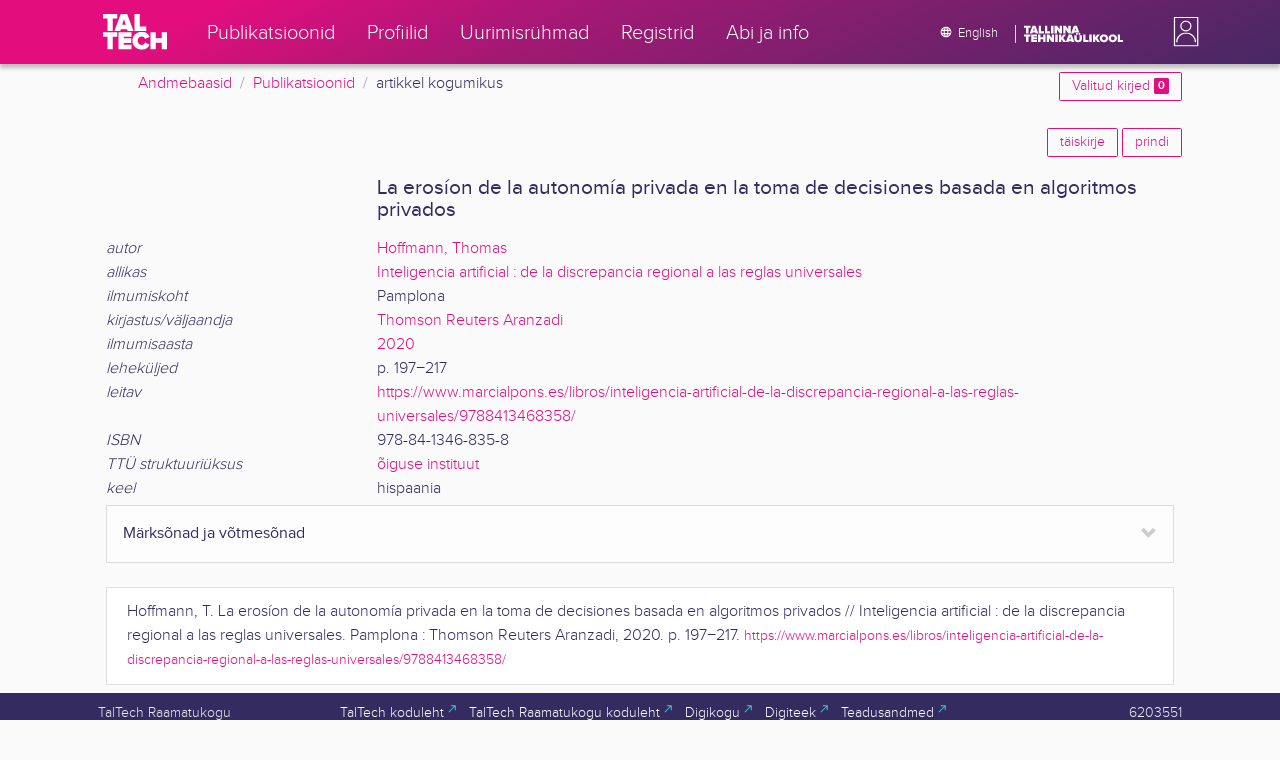

--- FILE ---
content_type: text/html; charset=utf-8
request_url: https://ws.lib.ttu.ee/publikatsioonid/et/Publ/Item/5585a9e8-64dc-43c6-aa22-e73df7cc448a
body_size: 7397
content:
<!DOCTYPE html>
<html lang="et">

<head>
    <meta charset="utf-8" />
    <link rel="shortcut icon" href="/publikatsioonid/Content/Images/favicon.ico" />
    <meta name="viewport" content="width=device-width, initial-scale=1.0" />
    <title>Hoffmann, T. - TalTech teadusportaal</title>
    <link href="/publikatsioonid/Content/Css/taltech.min.css" rel="stylesheet" />
    <link href="/publikatsioonid/Content/css/css-bundle?v=v56d3YphUyD-OcndAzW0ELvXks37NTcPHfd1kaAQWbk1" rel="stylesheet"/>

    <link href="/publikatsioonid/Content/Plugins/colorbox/colorbox.css" rel="stylesheet" />

        <meta name="description" content="La eros&#237;on de la autonom&#237;a privada en la toma de decisiones basada en algoritmos privados. Hoffmann, Thomas -  TalTech teadusportaal, artikkel kogumikus" />
        <meta name="keywords" content="La eros&#237;on de la autonom&#237;a privada en la toma de decisiones basada en algoritmos privados, Hoffmann Thomas, &#245;igusem&#245;istmine, otsustamine, artikkel kogumikus, Tallinna Tehnika&#252;likool, TalTech,  teadusportaal, publikatsioonid,  teadust&#246;&#246; tulemid" />



        <link rel="canonical" href="https://ws.lib.ttu.ee/publikatsioonid/et/publ/item/5585a9e8-64dc-43c6-aa22-e73df7cc448a" />
        <link rel="alternate" hreflang="en" href="https://ws.lib.ttu.ee/publikatsioonid/en/publ/item/5585a9e8-64dc-43c6-aa22-e73df7cc448a" />
        <link rel="alternate" hreflang="et" href="https://ws.lib.ttu.ee/publikatsioonid/et/publ/item/5585a9e8-64dc-43c6-aa22-e73df7cc448a" />

<!-- Google tag (gtag.js) --><script async src="https://www.googletagmanager.com/gtag/js?id=G-92G80HVD20"></script><script>window.dataLayer = window.dataLayer || [];function gtag(){dataLayer.push(arguments);}gtag('js', new Date());gtag('config', 'G-92G80HVD20');</script></head>
<body class="">
    <div id="wrap">
<header class="tt-mobile-header tt-header tt-header--mobile ">
    <div class="tt-mobile-header__inner">
        <button type="button" class="tt-mobile-header__toggle" id="mobile-header-nav-button">
            <span>Toggle navigation</span>
        </button>
        <div class="tt-mobile-header__brand">
            <a aria-current="page" class="tt-link tt-logo tt-logo--gradient tt-logo--md tt-link--active" target="_self" aria-label="TalTech" href="/publikatsioonid/">
                <span class="tt-link__content"><span class="tt-link__text"><svg xmlns="http://www.w3.org/2000/svg" viewBox="0 0 80 48" width="1em" height="1em"><defs><linearGradient id="logo_gradient" x1="33" y1="-5" x2="46" y2="53" gradientUnits="userSpaceOnUse"><stop offset="0" stop-color="#d263cc"></stop><stop offset="0.08" stop-color="#d051b7"></stop><stop offset="0.23" stop-color="#cd3596"></stop><stop offset="0.31" stop-color="#cc2a89"></stop><stop offset="0.49" stop-color="#cc2a89"></stop><stop offset="0.72" stop-color="#cc2a89"></stop><stop offset="0.85" stop-color="#bb398d"></stop><stop offset="0.87" stop-color="#b93b8d"></stop><stop offset="1" stop-color="#9d5c96"></stop></linearGradient></defs><path id="tt-logo-svg" fill="url(#logo_gradient)" d="M5.74 23.13V7.29H0V1.61h17.93v5.68h-5.71v15.84zm25.06 0l-.8-2.51h-7.7l-.77 2.51h-7.31l7.89-21.52h8.15l7.89 21.52zM26.18 8l-2.11 6.94h4.23zm13.14 15.13V1.61h6.48v15.84h8.11v5.68zM5.74 46V30.16H0v-5.68h17.93v5.68h-5.71V46zm13.67 0V24.48h16.24v5.68h-9.76v2.13h9.53V38h-9.53v2.35h9.76V46zm17.34-10.74c0-6.65 5.07-11.14 11.77-11.14a10 10 0 019.72 6.27L52.66 33a4.54 4.54 0 00-4.14-3.13 5.14 5.14 0 00-5.2 5.39 5.14 5.14 0 005.2 5.39 4.55 4.55 0 004.14-3.13l5.58 2.58a10.09 10.09 0 01-9.72 6.29c-6.7 0-11.77-4.52-11.77-11.13zM73.52 46v-8.22h-7.67V46h-6.48V24.48h6.48v7.62h7.67v-7.62H80V46z"></path></svg></span></span>
            </a>
        </div>
        <div>
            <div class="tt-search" style="width: 2rem">
                
                
            </div>
        </div>
    </div>
    <div role="dialog" class="tt-mobile-header__nav" id="mobile-header-nav">
        <div class="tt-mobile-dropdown">
            <ul class="tt-mobile-dropdown__nav">
                <li>
                    <a class="tt-link tt-link--styled tt-mobile-dropdown__link" label="Publikatsioonid" target="_self" href="/publikatsioonid/et/Publ/Search/Index">
                        <span class="tt-link__content"><span class="tt-link__text">Publikatsioonid</span></span>
                    </a>
                </li>
                <li>
                    <a class="tt-link tt-link--styled tt-mobile-dropdown__link" label="Profiilid" target="_self" href="/publikatsioonid/et/ISIK?ItemTypes=8">
                        <span class="tt-link__content"><span class="tt-link__text">Profiilid</span></span>
                    </a>
                </li>
                <li>
                    <a class="tt-link tt-link--styled tt-mobile-dropdown__link" label="Uurimisr&#252;hmad" target="_self" href="/publikatsioonid/et/ISIK?ItemTypes=9">
                        <span class="tt-link__content"><span class="tt-link__text">Uurimisr&#252;hmad</span></span>
                    </a>
                </li>
                <li>
                    <a class="tt-link tt-link--styled tt-mobile-dropdown__link" label="Registrid" target="_self" href="/publikatsioonid/et/Publ/Register">
                        <span class="tt-link__content"><span class="tt-link__text">Registrid</span></span>
                    </a>
                </li>
                <li>
                    <a class="tt-link tt-link--styled tt-mobile-dropdown__link" label="Abi ja info" target="_self" href="/publikatsioonid/et/Publ/home/Faq">
                        <span class="tt-link__content"><span class="tt-link__text">Abi ja info</span></span>
                    </a>
                </li>
                <li>

                            <a href="/publikatsioonid/en/Publ/Item/5585a9e8-64dc-43c6-aa22-e73df7cc448a" class="tt-btn tt-profile__link btn btn-link">
                                <span class="tt-icon tt-icon--padding-right tt-icon--padding-md">
                                    <svg width="1em" height="1em" viewBox="0 0 24 24" xmlns="http://www.w3.org/2000/svg" class="tt-icon__svg">
                                        <path d="M12.004 4C16.424 4 20 7.58 20 12s-3.576 8-7.996 8a8.001 8.001 0 110-16zM12 5.628A11.079 11.079 0 0010.472 8.8h3.056A11.079 11.079 0 0012 5.628zm6.192 7.972A6.403 6.403 0 0018.4 12c0-.552-.076-1.088-.208-1.6h-2.7c.064.524.108 1.056.108 1.6s-.044 1.076-.112 1.6h2.704zm-.652 1.6h-2.36c-.26 1-.624 1.96-1.104 2.852A6.413 6.413 0 0017.54 15.2zm-2.36-6.4h2.36a6.413 6.413 0 00-3.464-2.852c.48.892.844 1.852 1.104 2.852zM12 18.372a11.293 11.293 0 001.528-3.172h-3.056A11.293 11.293 0 0012 18.372zM10.128 13.6h3.744c.076-.524.128-1.056.128-1.6s-.052-1.076-.128-1.6h-3.744A11.116 11.116 0 0010 12c0 .544.052 1.076.128 1.6zM6.464 8.8h2.36c.26-1 .624-1.96 1.104-2.848A6.406 6.406 0 006.464 8.8zm3.46 9.248A12.782 12.782 0 018.82 15.2H6.46a6.435 6.435 0 003.464 2.848zM8.512 13.6A13.153 13.153 0 018.4 12c0-.544.044-1.076.112-1.6h-2.7A6.404 6.404 0 005.6 12c0 .552.076 1.088.212 1.6h2.7z"></path>
                                    </svg>
                                </span>
                                <span class="btn__content">
                                    <span class="btn__text">Switch to English</span>
                                </span>
                            </a>
                </li>
            </ul>
            <div class="tt-profile tt-profile--open">
                <div class="tt-profile__nav">
                        <div class="tt-profile__actions">
                            <a href="/publikatsioonid/Intranet/Authenticate" class="tt-btn tt-profile__link btn btn-link">
                                <span class="tt-icon tt-icon--padding-right tt-icon--padding-md">
                                    <svg width="1em" height="1em" viewBox="0 0 24 24" xmlns="http://www.w3.org/2000/svg" class="tt-icon__svg"><path d="M14.905 15.889v1.555c0 .413-.16.809-.447 1.1a1.508 1.508 0 01-1.077.456H6.524c-.404 0-.792-.164-1.078-.456a1.572 1.572 0 01-.446-1.1V6.556c0-.413.16-.809.446-1.1A1.508 1.508 0 016.524 5h6.857c.404 0 .792.164 1.077.456.286.291.447.687.447 1.1V8.11H13.38V6.556H6.524v10.888h6.857V15.89h1.524zm1.905-8.167l-1.078 1.1 2.351 2.4h-7.75v1.556h7.75l-2.35 2.4 1.076 1.1L21 12l-4.19-4.278z"></path></svg>
                                </span><span class="btn__content"><span class="btn__text">Intranet</span></span>
                            </a>
                        </div>
                </div>
            </div>
        </div>
    </div>
</header>


<header class="tt-desktop-header tt-header tt-header--desktop">
    <nav class="tt-level2">
        <div class="tt-level2__inner">
            <div class="tt-level2__brand">
                <a aria-current="page" class="tt-link tt-logo tt-logo--white tt-logo--sm" target="_self" aria-label="TalTech" href="/publikatsioonid">
                    <span class="tt-link__content"><span class="tt-link__text"><svg xmlns="http://www.w3.org/2000/svg" viewBox="0 0 80 48" width="1em" height="1em"><defs><linearGradient id="logo_gradient" x1="33" y1="-5" x2="46" y2="53" gradientUnits="userSpaceOnUse"><stop offset="0" stop-color="#d263cc"></stop><stop offset="0.08" stop-color="#d051b7"></stop><stop offset="0.23" stop-color="#cd3596"></stop><stop offset="0.31" stop-color="#cc2a89"></stop><stop offset="0.49" stop-color="#cc2a89"></stop><stop offset="0.72" stop-color="#cc2a89"></stop><stop offset="0.85" stop-color="#bb398d"></stop><stop offset="0.87" stop-color="#b93b8d"></stop><stop offset="1" stop-color="#9d5c96"></stop></linearGradient></defs><path id="tt-logo-svg" fill="url(#logo_gradient)" d="M5.74 23.13V7.29H0V1.61h17.93v5.68h-5.71v15.84zm25.06 0l-.8-2.51h-7.7l-.77 2.51h-7.31l7.89-21.52h8.15l7.89 21.52zM26.18 8l-2.11 6.94h4.23zm13.14 15.13V1.61h6.48v15.84h8.11v5.68zM5.74 46V30.16H0v-5.68h17.93v5.68h-5.71V46zm13.67 0V24.48h16.24v5.68h-9.76v2.13h9.53V38h-9.53v2.35h9.76V46zm17.34-10.74c0-6.65 5.07-11.14 11.77-11.14a10 10 0 019.72 6.27L52.66 33a4.54 4.54 0 00-4.14-3.13 5.14 5.14 0 00-5.2 5.39 5.14 5.14 0 005.2 5.39 4.55 4.55 0 004.14-3.13l5.58 2.58a10.09 10.09 0 01-9.72 6.29c-6.7 0-11.77-4.52-11.77-11.13zM73.52 46v-8.22h-7.67V46h-6.48V24.48h6.48v7.62h7.67v-7.62H80V46z"></path></svg></span></span>
                </a>
            </div>
            <div class="tt-level2__nav">
                    <div class="tt-level2__item">
                        <a class="tt-link tt-link--styled tt-level2__link" label="Publikatsioonid" target="_self" href="/publikatsioonid/et/Publ/Search/Index">
                            <span class="tt-link__content"><span class="tt-link__text">Publikatsioonid</span></span>
                        </a>
                    </div>
                    <div class="tt-level2__item">
                        <a class="tt-link tt-link--styled tt-level2__link" label="Profiilid" target="_self" href="/publikatsioonid/et/ISIK?ItemTypes=8">
                            <span class="tt-link__content"><span class="tt-link__text">Profiilid</span></span>
                        </a>
                    </div>
                    <div class="tt-level2__item">
                        <a class="tt-link tt-link--styled tt-level2__link" label="Uurimisr&#252;hmad" target="_self" href="/publikatsioonid/et/ISIK?ItemTypes=9">
                            <span class="tt-link__content"><span class="tt-link__text">Uurimisr&#252;hmad</span></span>
                        </a>
                    </div>
                    <div class="tt-level2__item">
                        <a class="tt-link tt-link--styled tt-level2__link" label="Registrid" target="_self" href="/publikatsioonid/et/Publ/Register">
                            <span class="tt-link__content"><span class="tt-link__text">Registrid</span></span>
                        </a>
                    </div>
                    <div class="tt-level2__item">
                        <a class="tt-link tt-link--styled tt-level2__link" label="Abi ja info" target="_self" href="/publikatsioonid/et/Publ/Home/Faq">
                            <span class="tt-link__content"><span class="tt-link__text">Abi ja info</span></span>
                        </a>
                    </div>
            </div>
            <div class="tt-level2__brand-long">
                <div class="language-selection">

                            <a href="/publikatsioonid/en/Publ/Item/5585a9e8-64dc-43c6-aa22-e73df7cc448a" rel="alternate" hreflang="en" class="tt-btn tt-profile__link btn btn-link text-white">
                                <span class="tt-icon tt-icon--padding-right tt-icon--padding-md">
                                    <svg width="1em" height="1em" viewBox="0 0 24 24" xmlns="http://www.w3.org/2000/svg" class="tt-icon__svg"><path d="M12.004 4C16.424 4 20 7.58 20 12s-3.576 8-7.996 8a8.001 8.001 0 110-16zM12 5.628A11.079 11.079 0 0010.472 8.8h3.056A11.079 11.079 0 0012 5.628zm6.192 7.972A6.403 6.403 0 0018.4 12c0-.552-.076-1.088-.208-1.6h-2.7c.064.524.108 1.056.108 1.6s-.044 1.076-.112 1.6h2.704zm-.652 1.6h-2.36c-.26 1-.624 1.96-1.104 2.852A6.413 6.413 0 0017.54 15.2zm-2.36-6.4h2.36a6.413 6.413 0 00-3.464-2.852c.48.892.844 1.852 1.104 2.852zM12 18.372a11.293 11.293 0 001.528-3.172h-3.056A11.293 11.293 0 0012 18.372zM10.128 13.6h3.744c.076-.524.128-1.056.128-1.6s-.052-1.076-.128-1.6h-3.744A11.116 11.116 0 0010 12c0 .544.052 1.076.128 1.6zM6.464 8.8h2.36c.26-1 .624-1.96 1.104-2.848A6.406 6.406 0 006.464 8.8zm3.46 9.248A12.782 12.782 0 018.82 15.2H6.46a6.435 6.435 0 003.464 2.848zM8.512 13.6A13.153 13.153 0 018.4 12c0-.544.044-1.076.112-1.6h-2.7A6.404 6.404 0 005.6 12c0 .552.076 1.088.212 1.6h2.7z"></path></svg>
                                </span><span class="btn__content"><span class="btn__text">English</span></span>
                            </a>
                </div>
                <div class="d-none d-lg-inline-block">
                    <svg viewBox="0 0 108 18" xmlns="http://www.w3.org/2000/svg" width="6.75em" height="1.125em"><path d="M2.244 8.325v-6.13H0V0h7.012v2.195H4.78v6.13H2.244zm10.502 0l-.301-.975H9.432l-.3.975H6.25L9.336 0h3.202l3.086 8.325h-2.878zM10.94 2.469l-.842 2.692h1.655l-.813-2.692zm5.13 5.856V0h2.533v6.13h3.173v2.195H16.07zm6.72 0V0h2.536v6.13h3.173v2.195H22.79zM32.047 0h-2.533v8.325h2.533V0zm6.976 8.325l-3.086-4.218v4.218h-2.533V0h2.607l2.91 3.944V0h2.536v8.325h-2.434zm9.407 0l-3.086-4.218v4.218h-2.532V0h2.609l2.91 3.944V0h2.533v8.325h-2.433zm9.071-.975h-3.013l-.3.975h-2.883L54.392 0h3.202l2.73 7.366-2.823-.016zm-1.505-4.881l-.83 2.692h1.656l-.826-2.692zM2.244 17.85v-6.13H0V9.525h7.012v2.195H4.78v6.13H2.245zm5.671 0V9.525h6.349v2.195h-3.817v.826h3.727v2.195h-3.727v.91h3.817v2.199h-6.35zm13.009 0v-3.183h-3v3.183H15.39V9.525h2.533v2.947h3V9.525h2.533v8.325h-2.533zm9.506 0l-3.087-4.218v4.218h-2.532V9.525h2.61l2.91 3.945V9.525h2.532v8.325H30.43zm6.32-8.324h-2.533v8.324h2.533V9.526zm6.238 8.324l-1.883-2.934-.464.624v2.31h-2.533V9.525h2.533v3.12l2.196-3.12h3.1l-3.164 3.868 3.301 4.457h-3.086z" fill="#FBFAFB"></path><path d="M52.106 17.85l-.301-.975h-3.01l-.3.975h-2.882l3.083-8.325h3.202l3.083 8.325h-2.875zM50.3 11.994l-.82 2.686h1.659l-.839-2.686zm4.623 2.434v-3.97h2.562v3.884c0 .8.525 1.434 1.565 1.434s1.556-.637 1.556-1.434v-3.884h2.562v3.957c0 2.074-1.303 3.584-4.127 3.584s-4.118-1.51-4.118-3.571zm2.82-4.46a1.121 1.121 0 01-1.032-.687 1.106 1.106 0 01.244-1.212 1.12 1.12 0 011.824 1.217 1.1 1.1 0 01-1.035.682zm2.71 0a1.122 1.122 0 01-1.024-.696 1.106 1.106 0 01.252-1.208 1.12 1.12 0 011.817 1.224 1.1 1.1 0 01-.613.602 1.113 1.113 0 01-.432.078zm4.095 7.882V9.525h2.536v6.127h3.173v2.198h-5.709zm9.257-8.324h-2.533v8.324h2.533V9.526zm6.236 8.324l-1.883-2.934-.464.624v2.31h-2.533V9.525h2.533v3.12l2.193-3.12h3.1l-3.16 3.868 3.297 4.457h-3.083z" fill="#FBFAFB"></path><path d="M82.626 13.693c0-2.549 1.995-4.304 4.579-4.304 2.583 0 4.578 1.746 4.578 4.304S89.788 18 87.205 18c-2.584 0-4.579-1.749-4.579-4.307zm6.586 0c0-1.16-.79-2.083-2.007-2.083s-2.008.923-2.008 2.083.79 2.084 2.008 2.084c1.216 0 2.007-.924 2.007-2.084zm3.022 0c0-2.549 1.995-4.304 4.579-4.304 2.583 0 4.579 1.746 4.579 4.304S99.396 18 96.812 18c-2.583 0-4.578-1.749-4.578-4.307zm6.583 0c0-1.16-.788-2.083-2.005-2.083-1.216 0-2.007.923-2.007 2.083s.79 2.084 2.007 2.084 2.005-.924 2.005-2.084zm3.473 4.157V9.525h2.535v6.127h3.173v2.198h-5.708z" fill="#FBFAFB"></path></svg>
                </div>
            </div>
            <div class="tt-profile">

    <div role="button" tabindex="0" class="tt-profile__user" aria-haspopup="true" aria-expanded="false" id="intranet-menu-link" data-toggle="collapse" href="#intranet-menu">
        <div class="tt-profile__names d-md-none d-lg-block">
            <p class="tt-profile__first-name"></p>
            <p class="tt-profile__last-name"></p>
        </div>
        <div class="tt-profile__avatar"><img alt="" role="presentation" src="/publikatsioonid/Content/css/avatar_placeholder.svg" class="tt-profile__img"></div>
    </div>
    <div class="tt-profile__nav collapse collapsed" id="intranet-menu">
        <div class="tt-profile__actions">
            <a href="/publikatsioonid/Intranet/Authenticate" class="tt-btn tt-profile__link btn btn-link">
                <span class="tt-icon tt-icon--padding-right tt-icon--padding-md">
                    <svg width="1em" height="1em" viewBox="0 0 24 24" xmlns="http://www.w3.org/2000/svg" class="tt-icon__svg"><path d="M14.905 15.889v1.555c0 .413-.16.809-.447 1.1a1.508 1.508 0 01-1.077.456H6.524c-.404 0-.792-.164-1.078-.456a1.572 1.572 0 01-.446-1.1V6.556c0-.413.16-.809.446-1.1A1.508 1.508 0 016.524 5h6.857c.404 0 .792.164 1.077.456.286.291.447.687.447 1.1V8.11H13.38V6.556H6.524v10.888h6.857V15.89h1.524zm1.905-8.167l-1.078 1.1 2.351 2.4h-7.75v1.556h7.75l-2.35 2.4 1.076 1.1L21 12l-4.19-4.278z"></path></svg>
                </span>
                <span class="btn__content">
                    <span class="btn__text">Intranet</span>
                </span>
            </a>
        </div>
    </div>

            </div>
        </div>
    </nav>
        <div class="container">
            <div class="row">
                <div class="col">
                    <div class="row breadcrumb-bar">
                        <div class="breadcrumb col">
                                    <div class="breadcrumb-item"><a href="/publikatsioonid/et/Publ">Andmebaasid</a></div>
                                    <div class="breadcrumb-item"><a href="/publikatsioonid/et/Publ/Search/Index">Publikatsioonid</a></div>
                                    <div class="breadcrumb-item">artikkel kogumikus</div>
                        </div>
                    </div>
                </div>
                <div class="col-2 text-right">
                    <div class="mt-2">
                        <a class="btn btn-sm btn-outline-secondary"
                           href="/publikatsioonid/et/Publ/Search/Index?BookmarkLimit=True">
                            Valitud kirjed
                            <span class="badge badge-secondary" id="bookmark-count">0</span>
                        </a>
                    </div>
                </div>
            </div>

        </div>
</header>

        <main role="main">
            <div class="container">
    <div class="row mb-3">
        <div class="col-4">
        </div>
        <div class="col-8 text-right">
<a class="btn btn-outline-secondary btn-sm mb-1" href="/publikatsioonid/et/Publ/Item/5585a9e8-64dc-43c6-aa22-e73df7cc448a/FullRecord" rel="nofollow">t&#228;iskirje</a>
            <a class="btn btn-outline-secondary btn-sm mb-1" href="/publikatsioonid/et/Publ/Item/5585a9e8-64dc-43c6-aa22-e73df7cc448a/Print" rel="nofollow">prindi</a>
        </div>
    </div>
    <div class="item-view-wrapper">
        <div class="row">

            <div class="col-12">

<div class="container ">
    <div class="row">

	        <div class="col-md-3 mb-3 "></div>
        <div class="col-md-9 mt-auto">
            <h2>
                La erosíon de la autonomía privada en la toma de decisiones basada en algoritmos privados
            </h2>
        </div>
    </div>


    <div class="">
            <div class="">
                <div class="" id="collapse-c9e5718b-3c76-4c57-bfe4-f6272fd06125">
                                <div class="row">

                                    <div class="col-md-3  ">
                                            <span class="font-italic">autor</span>
                                    </div>

                                    <div class="col-md-9 ">

                                            <div id="collapse-row-abfae916-0dab-43c7-afc0-12dda816289d" class="">
                                                    <div class="row-value ">
    <a href="/publikatsioonid/et/Publ/Search/Index?RegisterId=114820"
       class="item-reg item-reg-1 item-reg item-reg-18">Hoffmann, Thomas</a>

                                                    </div>
                                            </div>
                                    </div>
                                </div>
                                <div class="row">

                                    <div class="col-md-3  ">
                                            <span class="font-italic">allikas</span>
                                    </div>

                                    <div class="col-md-9 ">

                                            <div id="collapse-row-6c581dd4-74a1-4277-a7ad-206790e5dc52" class="">
                                                    <div class="row-value ">
    <a href="/publikatsioonid/et/Publ/Search/Index?RegisterId=285664"
       class="item-reg item-reg-4">Inteligencia artificial : de la discrepancia regional a las reglas universales</a>

                                                    </div>
                                            </div>
                                    </div>
                                </div>
                                <div class="row">

                                    <div class="col-md-3  ">
                                            <span class="font-italic">ilmumiskoht</span>
                                    </div>

                                    <div class="col-md-9 ">

                                            <div id="collapse-row-d6a434a4-c1f5-40fd-8f06-af65c72fb955" class="">
                                                    <div class="row-value ">
Pamplona
                                                    </div>
                                            </div>
                                    </div>
                                </div>
                                <div class="row">

                                    <div class="col-md-3  ">
                                            <span class="font-italic">kirjastus/v&#228;ljaandja</span>
                                    </div>

                                    <div class="col-md-9 ">

                                            <div id="collapse-row-618fa071-334e-49ee-86fc-3353e8c75f1d" class="">
                                                    <div class="row-value ">
    <a href="/publikatsioonid/et/Publ/Search/Index?RegisterId=209551"
       class="item-reg item-reg-9">Thomson Reuters Aranzadi</a>

                                                    </div>
                                            </div>
                                    </div>
                                </div>
                                <div class="row">

                                    <div class="col-md-3  ">
                                            <span class="font-italic">ilmumisaasta</span>
                                    </div>

                                    <div class="col-md-9 ">

                                            <div id="collapse-row-0c625374-80d6-4a83-8038-579ccc9754a3" class="">
                                                    <div class="row-value ">
    <a href="/publikatsioonid/et/Publ/Search/Index?RegisterId=171193"
       class="item-reg item-reg-6">2020</a>

                                                    </div>
                                            </div>
                                    </div>
                                </div>
                                <div class="row">

                                    <div class="col-md-3  ">
                                            <span class="font-italic">lehek&#252;ljed</span>
                                    </div>

                                    <div class="col-md-9 ">

                                            <div id="collapse-row-c9e8ccc3-92f4-4b80-9e58-dd3119bb3d23" class="">
                                                    <div class="row-value ">
p. 197−217
                                                    </div>
                                            </div>
                                    </div>
                                </div>
                                <div class="row">

                                    <div class="col-md-3  ">
                                            <span class="font-italic">leitav</span>
                                    </div>

                                    <div class="col-md-9 ">

                                            <div id="collapse-row-a696e507-45a3-4402-9f00-5c7ceb2eef36" class="">
                                                    <div class="row-value ">
<a href="https://www.marcialpons.es/libros/inteligencia-artificial-de-la-discrepancia-regional-a-las-reglas-universales/9788413468358/" target ="_blank" >https://www.marcialpons.es/libros/inteligencia-artificial-de-la-discrepancia-regional-a-las-reglas-universales/9788413468358/</a>
                                                    </div>
                                            </div>
                                    </div>
                                </div>
                                <div class="row">

                                    <div class="col-md-3  ">
                                            <span class="font-italic">ISBN</span>
                                    </div>

                                    <div class="col-md-9 ">

                                            <div id="collapse-row-b6abda17-b19f-4291-842d-2bb871c0dd37" class="">
                                                    <div class="row-value ">
978-84-1346-835-8
                                                    </div>
                                            </div>
                                    </div>
                                </div>
                                <div class="row">

                                    <div class="col-md-3  ">
                                            <span class="font-italic">TT&#220; struktuuri&#252;ksus</span>
                                    </div>

                                    <div class="col-md-9 ">

                                            <div id="collapse-row-0f9b23f7-4c16-4444-ba73-6e03abc78dd7" class="">
                                                    <div class="row-value ">
    <a href="/publikatsioonid/et/Publ/Search/Index?RegisterId=19020"
       class="item-reg item-reg-15">õiguse instituut</a>

                                                    </div>
                                            </div>
                                    </div>
                                </div>
                                <div class="row">

                                    <div class="col-md-3  ">
                                            <span class="font-italic">keel</span>
                                    </div>

                                    <div class="col-md-9 ">

                                            <div id="collapse-row-f6c4b032-4887-43eb-b546-f37e5b1f250a" class="">
                                                    <div class="row-value ">
hispaania
                                                    </div>
                                            </div>
                                    </div>
                                </div>
                </div>
            </div>
    </div>
    <div class="">
            <div class="section">
                    <div class="group-section accordion-header open-close"><a class="collapsed" data-toggle="collapse" href="#collapse-18d70c8d-9120-4b2a-bb1f-6622c13ef27c">M&#228;rks&#245;nad ja v&#245;tmes&#245;nad</a></div>
                <div class="collapse" id="collapse-18d70c8d-9120-4b2a-bb1f-6622c13ef27c">
                                <div class="row">

                                    <div class="col-md-3  pl-4">
                                            <span class="font-italic">m&#228;rks&#245;na</span>
                                    </div>

                                    <div class="col-md-9 ">

                                            <div id="collapse-row-2a5dc70b-17d3-4a7b-84c8-88fbaa628d12" class="">
                                                    <div class="row-value ">
    <a href="/publikatsioonid/et/Publ/Search/Index?RegisterId=48244"
       class="item-reg item-reg-11">õigusemõistmine</a>

                                                    </div>
                                                    <div class="row-value ">
    <a href="/publikatsioonid/et/Publ/Search/Index?RegisterId=35752"
       class="item-reg item-reg-11">otsustamine</a>

                                                    </div>
                                                    <div class="row-value ">
    <a href="/publikatsioonid/et/Publ/Search/Index?RegisterId=146537"
       class="item-reg item-reg-11">tehisintellekt</a>

                                                    </div>
                                            </div>
                                    </div>
                                </div>
                </div>
            </div>
    </div>




</div>


            </div>
        </div>
        <div class="w-100 mb-4">
        </div>
        <div class="container">

                    <div class="list-group-item">
                        <div class="item-view">
                            <span class=" item-val item-val-10 ">Hoffmann, T.</span> <span class=" item-val item-val-2  item-reg item-reg-2 ">La erosíon de la autonomía privada en la toma de decisiones basada en algoritmos privados</span> // <span class=" item-val item-val-23  item-reg item-reg-4 ">Inteligencia artificial : de la discrepancia regional a las reglas universales</span>. <span class=" item-val item-val-9  item-reg item-reg-5 ">Pamplona</span> : <span class=" item-val item-val-8  item-reg item-reg-9 ">Thomson Reuters Aranzadi</span>, <span class=" item-val item-val-3  item-reg item-reg-6 ">2020</span>. <span class=" item-val item-val-16 ">p. 197−217</span>. <nolink /><span class=" item-val item-val-18 "><a href="https://www.marcialpons.es/libros/inteligencia-artificial-de-la-discrepancia-regional-a-las-reglas-universales/9788413468358/" target ="_blank" >https://www.marcialpons.es/libros/inteligencia-artificial-de-la-discrepancia-regional-a-las-reglas-universales/9788413468358/</a></span>
                        </div>
                    </div>
        </div>
    </div>
</div>


        </main>
    </div>
<footer class="mt-2">
    <div class="desktop-footer">
        <div class="container">
            <div class="row">
                <div class="col-2 text-left">
                    <div>
                        TalTech Raamatukogu
                    </div>
                    <div>Akadeemia tee 1</div>
                    <div>13519</div>
                </div>
                <div class="col-8 text-center align-middle">
                    <a href="https://taltech.ee/" target="_blank" class="tt-link tt-link--styled footer-links__link" rel="noopener noreferrer">
                        <span class="tt-link__content"><span class="tt-link__text">TalTech koduleht<span class="tt-icon tt-link__icon--new-tab tt-icon--padding-left tt-icon--padding-md"><svg width="1em" height="1em" viewBox="0 0 26 26" xmlns="http://www.w3.org/2000/svg" class="tt-icon__svg"><path d="M21 6a1 1 0 00-1-1h-9a1 1 0 100 2h8v8a1 1 0 102 0V6zM6.707 20.707l14-14-1.414-1.414-14 14 1.414 1.414z"></path></svg></span></span></span>
                    </a>
                    <a href="https://taltech.ee/raamatukogu" target="_blank" class="tt-link tt-link--styled footer-links__link" rel="noopener noreferrer">
                        <span class="tt-link__content"><span class="tt-link__text">TalTech Raamatukogu koduleht<span class="tt-icon tt-link__icon--new-tab tt-icon--padding-left tt-icon--padding-md"><svg width="1em" height="1em" viewBox="0 0 26 26" xmlns="http://www.w3.org/2000/svg" class="tt-icon__svg"><path d="M21 6a1 1 0 00-1-1h-9a1 1 0 100 2h8v8a1 1 0 102 0V6zM6.707 20.707l14-14-1.414-1.414-14 14 1.414 1.414z"></path></svg></span></span></span>
                    </a>
                    <a href="https://digikogu.taltech.ee" target="_blank" class="tt-link tt-link--styled footer-links__link" rel="noopener noreferrer">
                        <span class="tt-link__content"><span class="tt-link__text">Digikogu<span class="tt-icon tt-link__icon--new-tab tt-icon--padding-left tt-icon--padding-md"><svg width="1em" height="1em" viewBox="0 0 26 26" xmlns="http://www.w3.org/2000/svg" class="tt-icon__svg"><path d="M21 6a1 1 0 00-1-1h-9a1 1 0 100 2h8v8a1 1 0 102 0V6zM6.707 20.707l14-14-1.414-1.414-14 14 1.414 1.414z"></path></svg></span></span></span>
                    </a>
                    <a href="http://digiteek.lib.ttu.ee" target="_blank" class="tt-link tt-link--styled footer-links__link" rel="noopener noreferrer">
                        <span class="tt-link__content"><span class="tt-link__text">Digiteek<span class="tt-icon tt-link__icon--new-tab tt-icon--padding-left tt-icon--padding-md"><svg width="1em" height="1em" viewBox="0 0 26 26" xmlns="http://www.w3.org/2000/svg" class="tt-icon__svg"><path d="M21 6a1 1 0 00-1-1h-9a1 1 0 100 2h8v8a1 1 0 102 0V6zM6.707 20.707l14-14-1.414-1.414-14 14 1.414 1.414z"></path></svg></span></span></span>
                    </a>
                    <a href="https://data.taltech.ee" target="_blank" class="tt-link tt-link--styled footer-links__link" rel="noopener noreferrer">
                        <span class="tt-link__content"><span class="tt-link__text">Teadusandmed<span class="tt-icon tt-link__icon--new-tab tt-icon--padding-left tt-icon--padding-md"><svg width="1em" height="1em" viewBox="0 0 26 26" xmlns="http://www.w3.org/2000/svg" class="tt-icon__svg"><path d="M21 6a1 1 0 00-1-1h-9a1 1 0 100 2h8v8a1 1 0 102 0V6zM6.707 20.707l14-14-1.414-1.414-14 14 1.414 1.414z"></path></svg></span></span></span>
                    </a>
                </div>
                <div class="col-2 text-right">
                    <div>6203551</div>
                    <div>data@taltech.ee</div>
                </div>
            </div>
        </div>
    </div>
    <div class="mobile-footer">
        TalTech Raamatukogu
    </div>
</footer>
    
    <script src="/publikatsioonid/Content/lib/jquery/dist/jquery.min.js"></script>
    <script src="/publikatsioonid/Content/lib/bootstrap/dist/js/bootstrap.bundle.min.js"></script>
    <script src="/publikatsioonid/Content/lib/popper/popper.min.js"></script>
    <script src="/publikatsioonid/Content/lib/typeahead/typeahead.min.js"></script>
    <script src="/publikatsioonid/Scripts/colorbox/jquery.colorbox-min.js"></script>

    <script src="/publikatsioonid/Scripts/js-site?v=LHiKVbrIDXncpMnDV--9zf5DsxTtQc9NEtgDdhTg2io1"></script>


    

    <script async src="https://badge.dimensions.ai/badge.js" charset="utf-8"></script>

    
</body>
</html>